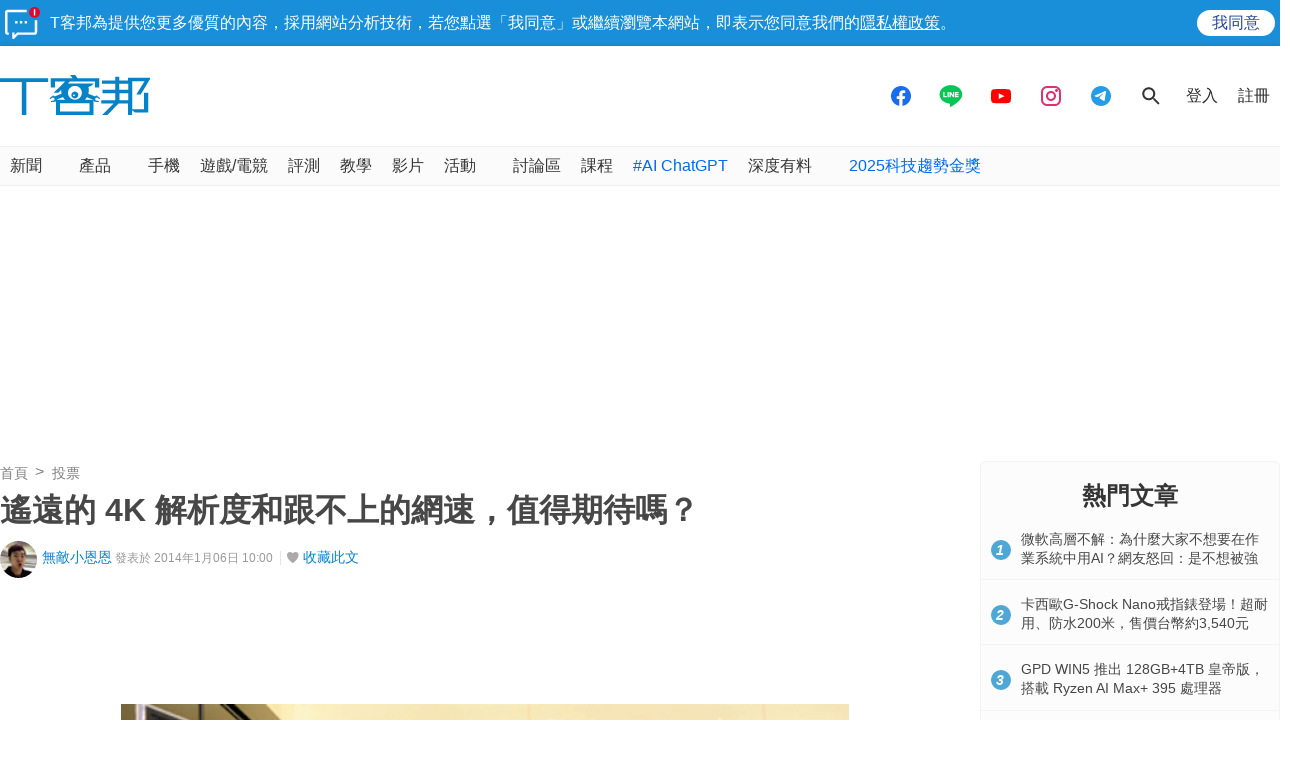

--- FILE ---
content_type: text/html; charset=utf-8
request_url: https://sync.aralego.com/idRequest?
body_size: 99
content:
{"uid":"54965f6a-8d1d-383e-b35e-461b61370450"}

--- FILE ---
content_type: text/html; charset=utf-8
request_url: https://www.google.com/recaptcha/api2/aframe
body_size: 264
content:
<!DOCTYPE HTML><html><head><meta http-equiv="content-type" content="text/html; charset=UTF-8"></head><body><script nonce="STb0a9fP859r7x91jThxSg">/** Anti-fraud and anti-abuse applications only. See google.com/recaptcha */ try{var clients={'sodar':'https://pagead2.googlesyndication.com/pagead/sodar?'};window.addEventListener("message",function(a){try{if(a.source===window.parent){var b=JSON.parse(a.data);var c=clients[b['id']];if(c){var d=document.createElement('img');d.src=c+b['params']+'&rc='+(localStorage.getItem("rc::a")?sessionStorage.getItem("rc::b"):"");window.document.body.appendChild(d);sessionStorage.setItem("rc::e",parseInt(sessionStorage.getItem("rc::e")||0)+1);localStorage.setItem("rc::h",'1765068597942');}}}catch(b){}});window.parent.postMessage("_grecaptcha_ready", "*");}catch(b){}</script></body></html>

--- FILE ---
content_type: text/javascript
request_url: https://cdn2.techbang.com/assets/post-5a3012f0becdd8f2710c2531a2feaca51d99b7126a2d43db621cc3e9f7c16f2f.js
body_size: 2494
content:
$(function(){var e={};$(".fb-comments").each(function(t,n){var o=$(n),r=o.data("href"),c=o.data("resource-type"),i=o.data("resource-id");e[r]={type:c,id:i}});var t=function(e){e&&e.type&&e.id&&$.ajax({type:"PUT",url:"/facebook_comments",data:{resource_type:e.type,resource_id:e.id}})},n=function(n){var o=e[n.href];t(o)};window.initFBCommentEvents=function(e){e.Event.subscribe("comment.create",n),e.Event.subscribe("comment.remove",n)}}),$(function(){$("#expand-rules").click(function(e){e.preventDefault(),$("#full-rules").show(),$("#short-rules").hide()})}),$(function(){$(".push").on("click",function(){return $.post($(this).attr("data-url")),!1}),$(".pushed").on("click",function(){return window.alert("\u4f60\u5df2\u7d93\u63a8\u904e\u4e86\u5594\uff01"),!1})}),function(){var e={getSelection:function(){var e=this.jquery?this[0]:this;return("selectionStart"in e&&function(){var t=e.selectionEnd-e.selectionStart;return{start:e.selectionStart,end:e.selectionEnd,length:t,text:e.value.substr(e.selectionStart,t)}}||document.selection&&function(){e.focus();var t=document.selection.createRange();if(null===t)return{start:0,end:e.value.length,length:0};var n=e.createTextRange(),o=n.duplicate();return n.moveToBookmark(t.getBookmark()),o.setEndPoint("EndToStart",n),{start:o.text.length,end:o.text.length+t.text.length,length:t.text.length,text:t.text}}||function(){return null})()},replaceSelection:function(){var e=this.jquery?this[0]:this,t=arguments[0]||"";return("selectionStart"in e&&function(){return e.value=e.value.substr(0,e.selectionStart)+t+e.value.substr(e.selectionEnd,e.value.length),this}||document.selection&&function(){return e.focus(),document.selection.createRange().text=t,this}||function(){return e.value+=t,jQuery(e)})()}};jQuery.each(e,function(e){jQuery.fn[e]=this})}(),$(function(){$(".comment-emoji").on("click",function(){var e=$(this).text(),t=$(".comment-textarea");return t.replaceSelection(e,!0),t.focus(),!1})}),$(function(){$(".comment-quote").on("click",function(){let e=$(this).data("url");return $.ajax({url:e,dataType:"json",success:function(e){$(".comment-textarea").val("\u203b \u5f15\u8ff0\u300a"+e.nickname+"\u300b\u7684\u7559\u8a00\uff1a\n> "+e.content),$(".comment-textarea").focus()},error:function(){alert("\u5f15\u7528\u56de\u8986\u5931\u6557\uff0c\u8acb\u518d\u8a66\u4e00\u6b21\uff0c\u8b1d\u8b1d\uff01")}}),!1})}),$(function(){$("a.favo-post, a.favo-delete").on("click",function(){var e=$(this).attr("class").match(/favo-(post|put|delete)/i)[1].toLowerCase();return $.post($(this).attr("data-url"),"_method="+e,null,"script"),!1})}),/*!
 * jQuery Cookie Plugin v1.2
 * https://github.com/carhartl/jquery-cookie
 *
 * Copyright 2011, Klaus Hartl
 * Dual licensed under the MIT or GPL Version 2 licenses.
 * http://www.opensource.org/licenses/mit-license.php
 * http://www.opensource.org/licenses/GPL-2.0
 */
function(e,t,n){function o(e){return e}function r(e){return decodeURIComponent(e.replace(c," "))}var c=/\+/g;e.cookie=function(c,i,a){if(i!==n&&!/Object/.test(Object.prototype.toString.call(i))){if(a=e.extend({},e.cookie.defaults,a),null===i&&(a.expires=-1),"number"==typeof a.expires){var s=a.expires,u=a.expires=new Date;u.setDate(u.getDate()+s)}return i=String(i),t.cookie=[encodeURIComponent(c),"=",a.raw?i:encodeURIComponent(i),a.expires?"; expires="+a.expires.toUTCString():"",a.path?"; path="+a.path:"",a.domain?"; domain="+a.domain:"",a.secure?"; secure":""].join("")}for(var l,d=(a=i||e.cookie.defaults||{}).raw?o:r,f=t.cookie.split("; "),p=0;l=f[p]&&f[p].split("=");p++)if(d(l.shift())===c)return d(l.join("="));return null},e.cookie.defaults={},e.removeCookie=function(t,n){return null!==e.cookie(t,n)&&(e.cookie(t,null,n),!0)}}(jQuery,document),function(){$(function(){var e,t,n,o,r,c;1===(o=$("#auto-refresh")).length&&(n=o.data("interval"),t=n>0?60*n*1e3:12e3,c=void 0,e=$("span.js-auto-refresh-action"),r=$("span.js-auto-refresh-status"),$.cookie("_auto_refresh")&&(c=setTimeout(function(){return location.reload()},t),e.html("\u95dc\u9589"),r.html("\u5df2\u958b\u555f\u81ea\u52d5\u66f4\u65b0")),o.click(function(){var n;return n={path:"/",domain:document.domain,secure:!1},$.cookie("_auto_refresh")?($.cookie("_auto_refresh",null,n),clearTimeout(c),e.html("\u6253\u958b"),r.html("\u81ea\u52d5\u66f4\u65b0\u95dc\u9589\u4e2d")):($.cookie("_auto_refresh","1",n),c=setTimeout(function(){return location.reload()},t),e.html("\u95dc\u9589"),r.html("\u5df2\u958b\u555f\u81ea\u52d5\u66f4\u65b0")),!1}))})}.call(this),$(function(){var e=$(".float-top"),t=$(".float-top-share");$(window).scroll(function(){$(this).scrollTop()>100?(e.addClass("fixed-top"),t.css("height","45px")):(e.removeClass("fixed-top"),t.css("height","0px"))})}),$(function(){var e=$(".twitter-tweet"),t=document.getElementsByTagName("script")[0];if(!(e.length<=0)){var n=document.createElement("script");n.type="text/javascript",n.src="https://platform.twitter.com/widgets.js",n.charset="UTF-8",n.async=!0,t.parentNode.insertBefore(n,t)}}),$(function(){$(".copy_url").on("click",function(){post_url=$(this).next("input.post_url"),post_url.prop("type","text"),post_url.select(),document.execCommand("copy"),post_url.prop("type","hidden")})}),document.addEventListener("DOMContentLoaded",function(){function e(){let e=document.querySelector("#newsletter_input").value;var t=new Date;0==e.search(i)?(console.log(e.search(i)),console.log(e),console.log(t),$.ajax({type:"GET",url:"https://script.google.com/macros/s/AKfycbzgtTVYc76s9CU8-Vt4dnPJTIKlQqAp13EZS37ltZV5VQHNNAXq/exec",data:{time:t,email:e},success:function(e){"\u6210\u529f"==e?(r.style.display="none",c.style.display="none",o.style.display="block"):(r.style.display="none",c.style.display="none",n.style.display="block")}})):alert("\u4f60\u6240\u8f38\u5165\u7684 email \u4e0d\u7b26\u5408\u683c\u5f0f\uff01")}let t=document.querySelector("#subscribebtn");var n=document.getElementById("wrong"),o=document.getElementById("correct"),r=document.getElementById("newsletter_input"),c=document.getElementById("subscribebtn"),i=/^\w+((-\w+)|(\.\w+))*\@[A-Za-z0-9]+((\.|-)[A-Za-z0-9]+)*\.[A-Za-z]+$/;t&&t.addEventListener("click",e)}),$(function(){$("#stickies .stickies_close_area a").on("click",function(){return $(this).parent().parent().fadeOut("slow"),!1})});

--- FILE ---
content_type: image/svg+xml
request_url: https://cdn0.techbang.com/assets/share-fb-3c4fe3795b8039cdf558cc7d3b9379d876052b20c1d2592a4bb78bb921cfdbaa.svg
body_size: 628
content:
<?xml version="1.0" encoding="utf-8"?>
<!-- Generator: Adobe Illustrator 15.1.0, SVG Export Plug-In . SVG Version: 6.00 Build 0)  -->
<!DOCTYPE svg PUBLIC "-//W3C//DTD SVG 1.1//EN" "http://www.w3.org/Graphics/SVG/1.1/DTD/svg11.dtd">
<svg version="1.1" id="Layer_1" xmlns="http://www.w3.org/2000/svg" xmlns:xlink="http://www.w3.org/1999/xlink" x="0px" y="0px"
	 width="40px" height="40px" viewBox="0 0 40 40" enable-background="new 0 0 40 40" xml:space="preserve">
<path fill="#FFFFFF" d="M15.718,16.987h1.831V15.21c0-0.789,0.021-2.003,0.593-2.753c0.601-0.797,1.428-1.338,2.848-1.338
	c2.318,0,3.293,0.33,3.293,0.33l-0.46,2.721c0,0-0.764-0.221-1.478-0.221c-0.718,0-1.355,0.257-1.355,0.97v2.068h2.927l-0.203,2.662
	h-2.724v9.231h-3.44v-9.231h-1.831V16.987z"/>
</svg>


--- FILE ---
content_type: application/javascript; charset=utf-8
request_url: https://fundingchoicesmessages.google.com/f/AGSKWxXgkv2lQpyRFg-Qtk8MfsW6Yc0-ZICi_j7Fw0guIneSdsm3O_Czr6wXMc_i3Uh5objIlmZm_TIF82atYMyYKOVmCgqeiVoPkAb2TzQLHOxpGFKUWaNEjsdSPGOaYnWilFh8My-IzPm_SCr472ZvxjEs7m2lb-MU58oOa7iACLs7wAPii3sSSxCOhIQf/_&Ads_DFP=/tinlads.=simpleads/.ad.wrapper./Ad/Oas?
body_size: -1290
content:
window['bab3b39e-f3c1-4c72-a748-f833c67e65a2'] = true;

--- FILE ---
content_type: image/svg+xml
request_url: https://cdn0.techbang.com/assets/share-twitter-7f8f0a2079336409c8897f20fbd610316ecdc2eaee67848e8dd2d46f83c0a1bf.svg
body_size: 604
content:
<?xml version="1.0" encoding="utf-8"?>
<!-- Generator: Adobe Illustrator 15.1.0, SVG Export Plug-In . SVG Version: 6.00 Build 0)  -->
<!DOCTYPE svg PUBLIC "-//W3C//DTD SVG 1.1//EN" "http://www.w3.org/Graphics/SVG/1.1/DTD/svg11.dtd">
<svg version="1.1" id="Layer_1" xmlns="http://www.w3.org/2000/svg" xmlns:xlink="http://www.w3.org/1999/xlink" x="0px" y="0px"
	 width="40px" height="40px" viewBox="0 0 40 40" enable-background="new 0 0 40 40" xml:space="preserve">
<path fill="#FFFFFF" d="M30.654,13.531c-0.778,0.345-1.629,0.576-2.518,0.691c0.907-0.556,1.603-1.398,1.918-2.433
	c-0.833,0.511-1.766,0.872-2.78,1.068c-0.785-0.849-1.927-1.383-3.174-1.383c-2.411,0-4.381,1.967-4.381,4.384
	c0,0.329,0.034,0.669,0.125,0.985c-3.642-0.188-6.849-1.912-9.024-4.574c-0.361,0.647-0.577,1.396-0.577,2.21
	c0,1.504,0.764,2.854,1.937,3.635c-0.715-0.026-1.391-0.228-1.974-0.547v0.049c0,2.119,1.499,3.896,3.51,4.301
	c-0.375,0.094-0.767,0.143-1.153,0.143c-0.298,0-0.569-0.026-0.833-0.075c0.565,1.732,2.174,3.005,4.095,3.04
	c-1.509,1.172-3.392,1.869-5.442,1.869c-0.345,0-0.688-0.019-1.036-0.06c1.931,1.239,4.231,1.961,6.704,1.961
	c8.039,0,12.441-6.669,12.441-12.438c0-0.191-0.008-0.388-0.012-0.555C29.321,15.18,30.059,14.417,30.654,13.531"/>
</svg>
